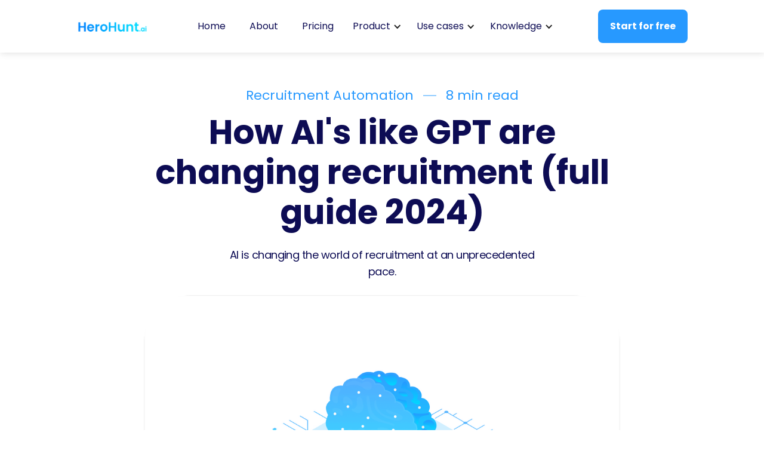

--- FILE ---
content_type: text/html
request_url: https://www.herohunt.ai/blog/how-ais-like-gpt-are-changing-recruitment
body_size: 18443
content:
<!DOCTYPE html><!-- Last Published: Tue Jan 20 2026 17:22:56 GMT+0000 (Coordinated Universal Time) --><html data-wf-domain="www.herohunt.ai" data-wf-page="5fc212183117033995c63668" data-wf-site="5fc21218377fbe02e2c25ec9" data-wf-collection="5fc21218311703dd01c635d3" data-wf-item-slug="how-ais-like-gpt-are-changing-recruitment"><head><meta charset="utf-8"/><title>How AI&#x27;s like GPT are changing recruitment (full guide 2024)</title><meta content="AI is changing the world of recruitment at an unprecedented pace." name="description"/><meta content="How AI&#x27;s like GPT are changing recruitment (full guide 2024)" property="og:title"/><meta content="AI is changing the world of recruitment at an unprecedented pace." property="og:description"/><meta content="https://cdn.prod.website-files.com/5fc212183117036dc3c635d0/6461f3ed16105ccdeca34b04_How%20AI%27s%20like%20GPT%20are%20changing%20recruitment%20(full%20guide%202023).png" property="og:image"/><meta content="How AI&#x27;s like GPT are changing recruitment (full guide 2024)" property="twitter:title"/><meta content="AI is changing the world of recruitment at an unprecedented pace." property="twitter:description"/><meta content="https://cdn.prod.website-files.com/5fc212183117036dc3c635d0/6461f3ed16105ccdeca34b04_How%20AI%27s%20like%20GPT%20are%20changing%20recruitment%20(full%20guide%202023).png" property="twitter:image"/><meta property="og:type" content="website"/><meta content="summary_large_image" name="twitter:card"/><meta content="width=device-width, initial-scale=1" name="viewport"/><link href="https://cdn.prod.website-files.com/5fc21218377fbe02e2c25ec9/css/herohunt.webflow.shared.d1e43f1fb.css" rel="stylesheet" type="text/css" integrity="sha384-0eQ/H7LTzQw7bLvrNLh3pC5W1GyYVNwpL/tNoLOYJd1irs9mq1fwbBg5H6umIrrf" crossorigin="anonymous"/><link href="https://fonts.googleapis.com" rel="preconnect"/><link href="https://fonts.gstatic.com" rel="preconnect" crossorigin="anonymous"/><script src="https://ajax.googleapis.com/ajax/libs/webfont/1.6.26/webfont.js" type="text/javascript"></script><script type="text/javascript">WebFont.load({  google: {    families: ["Oswald:200,300,400,500,600,700","Montserrat:100,100italic,200,200italic,300,300italic,400,400italic,500,500italic,600,600italic,700,700italic,800,800italic,900,900italic","Exo:100,100italic,200,200italic,300,300italic,400,400italic,500,500italic,600,600italic,700,700italic,800,800italic,900,900italic","Poppins:100,200,300,regular,500,600,700,800,900"]  }});</script><script type="text/javascript">!function(o,c){var n=c.documentElement,t=" w-mod-";n.className+=t+"js",("ontouchstart"in o||o.DocumentTouch&&c instanceof DocumentTouch)&&(n.className+=t+"touch")}(window,document);</script><link href="https://cdn.prod.website-files.com/5fc21218377fbe02e2c25ec9/66833a1c8e750eaa86d21721_HeroHunt%20favicon.png" rel="shortcut icon" type="image/x-icon"/><link href="https://cdn.prod.website-files.com/5fc21218377fbe02e2c25ec9/616d552cb3acb1dff5ebb5a7_HeroHunt%20icon%20logo%20medium.png" rel="apple-touch-icon"/><link href="rss.xml" rel="alternate" title="RSS Feed" type="application/rss+xml"/><script async="" src="https://www.googletagmanager.com/gtag/js?id=G-YRRXFE5REE"></script><script type="text/javascript">window.dataLayer = window.dataLayer || [];function gtag(){dataLayer.push(arguments);}gtag('js', new Date());gtag('config', 'G-YRRXFE5REE', {'anonymize_ip': false});</script><style>
 ::selection {color: #ffffff; background: #2799ff;}
 </style>

<!-- Hotjar Tracking Code for https://herohunt.ai -->
<script>
    (function(h,o,t,j,a,r){
        h.hj=h.hj||function(){(h.hj.q=h.hj.q||[]).push(arguments)};
        h._hjSettings={hjid:2690597,hjsv:6};
        a=o.getElementsByTagName('head')[0];
        r=o.createElement('script');r.async=1;
        r.src=t+h._hjSettings.hjid+j+h._hjSettings.hjsv;
        a.appendChild(r);
    })(window,document,'https://static.hotjar.com/c/hotjar-','.js?sv=');

</script>
<!-- Global site tag (gtag.js) - Google Analytics -->
<script async src="https://www.googletagmanager.com/gtag/js?id=UA-183490252-1"></script>

<script>
  window.dataLayer = window.dataLayer || [];
  function gtag(){dataLayer.push(arguments);}
  gtag('js', new Date());

  gtag('config', 'UA-183490252-1');
</script>

<!-- Google Tag Manager -->
<script>(function(w,d,s,l,i){w[l]=w[l]||[];w[l].push({'gtm.start':
new Date().getTime(),event:'gtm.js'});var f=d.getElementsByTagName(s)[0],
j=d.createElement(s),dl=l!='dataLayer'?'&l='+l:'';j.async=true;j.src=
'https://www.googletagmanager.com/gtm.js?id='+i+dl;f.parentNode.insertBefore(j,f);
})(window,document,'script','dataLayer','GTM-MSS6K87');</script>

<!-- End Google Tag Manager -->
<script type="text/javascript">
    (function(c,l,a,r,i,t,y){
        c[a]=c[a]||function(){(c[a].q=c[a].q||[]).push(arguments)};
        t=l.createElement(r);t.async=1;t.src="https://www.clarity.ms/tag/"+i;
        y=l.getElementsByTagName(r)[0];y.parentNode.insertBefore(t,y);
    })(window, document, "clarity", "script", "58a8v7zq5o");
</script>

<script type='text/javascript' src='https://platform-api.sharethis.com/js/sharethis.js#property=602aa88b48f3e100119cdfb0&product=sticky-share-buttons' async='async'></script>

<script type="text/javascript">
  (function (d, u, h, s) {
    h = d.getElementsByTagName('head')[0];
    s = d.createElement('script');
    s.async = 1;
    s.src = u + new Date().getTime();
    h.appendChild(s);
  })(document, 'https://grow.clearbitjs.com/api/pixel.js?k=pk_8bb1e3d1eb64251d8befcd56e937c4f8&v=');
</script>

<!-- Autopilot herohunt capture code -->
<script>
    window.ap3c = window.ap3c || {};
    var ap3c = window.ap3c;
    ap3c.cmd = ap3c.cmd || [];
    ap3c.cmd.push(function() {
        ap3c.init('YhkqTf7L6hOKErD8aGVyb2h1bnQ', 'https://capture-api.autopilotapp.com/');
        ap3c.track({v: 0});
    });
    var s, t; s = document.createElement('script'); s.type = 'text/javascript'; s.src = "https://cdn3l.ink/app.js";
    t = document.getElementsByTagName('script')[0]; t.parentNode.insertBefore(s, t);
</script>

<script async src="https://tag.clearbitscripts.com/v1/pk_cfb75e7c7137ca8c34641b1dbd708965/tags.js" referrerpolicy="strict-origin-when-cross-origin"></script>

<script>
(function(g,e,o,t,a,r,ge,tl,y,s){
g.getElementsByTagName(o)[0].insertAdjacentHTML('afterbegin','<style id="georedirect1687335352709style">body{opacity:0.0 !important;}</style>');
s=function(){g.getElementById('georedirect1687335352709style').innerHTML='body{opacity:1.0 !important;}';};
t=g.getElementsByTagName(o)[0];y=g.createElement(e);y.async=true;
y.src='https://g10498469755.co/gr?id=-NYS0YZ-72MIu8cJHevZ&refurl='+g.referrer+'&winurl='+encodeURIComponent(window.location);
t.parentNode.insertBefore(y,t);y.onerror=function(){s()};
georedirect1687335352709loaded=function(redirect){var to=0;if(redirect){to=5000};
setTimeout(function(){s();},to)};
})(document,'script','head');
</script>

<script>
(function(g,e,o,t,a,r,ge,tl,y,s){
g.getElementsByTagName(o)[0].insertAdjacentHTML('afterbegin','<style id="georedirect1687336218258style">body{opacity:0.0 !important;}</style>');
s=function(){g.getElementById('georedirect1687336218258style').innerHTML='body{opacity:1.0 !important;}';};
t=g.getElementsByTagName(o)[0];y=g.createElement(e);y.async=true;
y.src='https://g10498469755.co/gr?id=-NYS3qs7_m8-VYvyt8AN&refurl='+g.referrer+'&winurl='+encodeURIComponent(window.location);
t.parentNode.insertBefore(y,t);y.onerror=function(){s()};
georedirect1687336218258loaded=function(redirect){var to=0;if(redirect){to=5000};
setTimeout(function(){s();},to)};
})(document,'script','head');
</script>

<script> (function(ss,ex){ window.ldfdr=window.ldfdr||function(){(ldfdr._q=ldfdr._q||[]).push([].slice.call(arguments));}; (function(d,s){ fs=d.getElementsByTagName(s)[0]; function ce(src){ var cs=d.createElement(s); cs.src=src; cs.async=1; fs.parentNode.insertBefore(cs,fs); }; ce('https://sc.lfeeder.com/lftracker_v1_'+ss+(ex?'_'+ex:'')+'.js'); })(document,'script'); })('Xbp1oaEo0wy7EdVj'); </script>

<!-- Start VWO Async SmartCode -->
<link rel="preconnect" href="https://dev.visualwebsiteoptimizer.com" />
<script type='text/javascript' id='vwoCode'>
window._vwo_code || (function() {
var account_id=955662,
version=2.1,
settings_tolerance=2000,
hide_element='body',
hide_element_style = 'opacity:0 !important;filter:alpha(opacity=0) !important;background:none !important;transition:none !important;',
/* DO NOT EDIT BELOW THIS LINE */
f=false,w=window,d=document,v=d.querySelector('#vwoCode'),cK='_vwo_'+account_id+'_settings',cc={};try{var c=JSON.parse(localStorage.getItem('_vwo_'+account_id+'_config'));cc=c&&typeof c==='object'?c:{}}catch(e){}var stT=cc.stT==='session'?w.sessionStorage:w.localStorage;code={nonce:v&&v.nonce,use_existing_jquery:function(){return typeof use_existing_jquery!=='undefined'?use_existing_jquery:undefined},library_tolerance:function(){return typeof library_tolerance!=='undefined'?library_tolerance:undefined},settings_tolerance:function(){return cc.sT||settings_tolerance},hide_element_style:function(){return'{'+(cc.hES||hide_element_style)+'}'},hide_element:function(){if(performance.getEntriesByName('first-contentful-paint')[0]){return''}return typeof cc.hE==='string'?cc.hE:hide_element},getVersion:function(){return version},finish:function(e){if(!f){f=true;var t=d.getElementById('_vis_opt_path_hides');if(t)t.parentNode.removeChild(t);if(e)(new Image).src='https://dev.visualwebsiteoptimizer.com/ee.gif?a='+account_id+e}},finished:function(){return f},addScript:function(e){var t=d.createElement('script');t.type='text/javascript';if(e.src){t.src=e.src}else{t.text=e.text}v&&t.setAttribute('nonce',v.nonce);d.getElementsByTagName('head')[0].appendChild(t)},load:function(e,t){var n=this.getSettings(),i=d.createElement('script'),r=this;t=t||{};if(n){i.textContent=n;d.getElementsByTagName('head')[0].appendChild(i);if(!w.VWO||VWO.caE){stT.removeItem(cK);r.load(e)}}else{var o=new XMLHttpRequest;o.open('GET',e,true);o.withCredentials=!t.dSC;o.responseType=t.responseType||'text';o.onload=function(){if(t.onloadCb){return t.onloadCb(o,e)}if(o.status===200||o.status===304){_vwo_code.addScript({text:o.responseText})}else{_vwo_code.finish('&e=loading_failure:'+e)}};o.onerror=function(){if(t.onerrorCb){return t.onerrorCb(e)}_vwo_code.finish('&e=loading_failure:'+e)};o.send()}},getSettings:function(){try{var e=stT.getItem(cK);if(!e){return}e=JSON.parse(e);if(Date.now()>e.e){stT.removeItem(cK);return}return e.s}catch(e){return}},init:function(){if(d.URL.indexOf('__vwo_disable__')>-1)return;var e=this.settings_tolerance();w._vwo_settings_timer=setTimeout(function(){_vwo_code.finish();stT.removeItem(cK)},e);var t;if(this.hide_element()!=='body'){t=d.createElement('style');var n=this.hide_element(),i=n?n+this.hide_element_style():'',r=d.getElementsByTagName('head')[0];t.setAttribute('id','_vis_opt_path_hides');v&&t.setAttribute('nonce',v.nonce);t.setAttribute('type','text/css');if(t.styleSheet)t.styleSheet.cssText=i;else t.appendChild(d.createTextNode(i));r.appendChild(t)}else{t=d.getElementsByTagName('head')[0];var i=d.createElement('div');i.style.cssText='z-index: 2147483647 !important;position: fixed !important;left: 0 !important;top: 0 !important;width: 100% !important;height: 100% !important;background: white !important;';i.setAttribute('id','_vis_opt_path_hides');i.classList.add('_vis_hide_layer');t.parentNode.insertBefore(i,t.nextSibling)}var o=window._vis_opt_url||d.URL,s='https://dev.visualwebsiteoptimizer.com/j.php?a='+account_id+'&u='+encodeURIComponent(o)+'&vn='+version;if(w.location.search.indexOf('_vwo_xhr')!==-1){this.addScript({src:s})}else{this.load(s+'&x=true')}}};w._vwo_code=code;code.init();})();
</script>
<!-- End VWO Async SmartCode --><script type="text/javascript">window.__WEBFLOW_CURRENCY_SETTINGS = {"currencyCode":"EUR","symbol":"€","decimal":".","fractionDigits":2,"group":",","template":"{{wf {\"path\":\"symbol\",\"type\":\"PlainText\"} }} {{wf {\"path\":\"amount\",\"type\":\"CommercePrice\"} }} {{wf {\"path\":\"currencyCode\",\"type\":\"PlainText\"} }}","hideDecimalForWholeNumbers":false};</script></head><body><div data-collapse="medium" data-animation="default" data-duration="400" bind="c0a5f8b6-8f83-0bdf-e65a-40f350f534d5" data-easing="ease" data-easing2="ease" role="banner" class="nav w-nav"><div class="nav__container w-container"><a href="/" id="w-node-c0a5f8b6-8f83-0bdf-e65a-40f350f534d7-50f534d5" class="nav__logo w-nav-brand"><img src="https://cdn.prod.website-files.com/5fc21218377fbe02e2c25ec9/61d95da040057322b419ea98_Hero%20logo%20-%20transparant%20(big%20.ai).png" loading="lazy" width="0" sizes="100vw" alt="" srcset="https://cdn.prod.website-files.com/5fc21218377fbe02e2c25ec9/61d95da040057322b419ea98_Hero%20logo%20-%20transparant%20(big%20.ai)-p-500.png 500w, https://cdn.prod.website-files.com/5fc21218377fbe02e2c25ec9/61d95da040057322b419ea98_Hero%20logo%20-%20transparant%20(big%20.ai)-p-800.png 800w, https://cdn.prod.website-files.com/5fc21218377fbe02e2c25ec9/61d95da040057322b419ea98_Hero%20logo%20-%20transparant%20(big%20.ai).png 1023w" class="image-87"/></a><div id="w-node-c0a5f8b6-8f83-0bdf-e65a-40f350f534ed-50f534d5" class="nav__buttons"><a href="/sign-up" target="_blank" class="button-3-mobile button--blue w-button">Try for free</a><a href="https://uwi.herohunt.ai" id="button-nav-start-for-free" class="button-3 button--blue w-button">Start for free</a></div><div class="nav__mobilebutton w-nav-button"><div bind="c0a5f8b6-8f83-0bdf-e65a-40f350f534f3" class="nav__mobileicon w-icon-nav-menu"></div></div><nav role="navigation" class="nav-menu-9 w-nav-menu"><a href="/" class="navigation-link w-nav-link">Home</a><a href="/about" class="navigation-link w-nav-link">About</a><a href="https://herohunt.ai/plans" class="navigation-link w-nav-link">Pricing</a><div data-hover="true" data-delay="0" bind="8927ee2d-bd3b-ab26-eca7-97f44cbe5138" class="dropdown-2 w-dropdown"><div class="dropdown-toggle-3 w-dropdown-toggle"><div bind="8927ee2d-bd3b-ab26-eca7-97f44cbe513a" class="icon-5 w-icon-dropdown-toggle"></div><div class="text-block-103">Product</div></div><nav class="navigation-dropdown w-dropdown-list"><div class="dropdown-pointer"><div class="dropdown-wrapper"><div><div id="w-node-_99ef8252-85f4-9750-39af-90dd4576c5de-50f534d5" class="w-layout-layout wf-layout-layout"><div id="w-node-_99ef8252-85f4-9750-39af-90dd4576c5f8-50f534d5" class="w-layout-cell cell-6"><div class="div-block-339"><a href="https://uwi.herohunt.ai/" class="dropdown-link-2-copy-copy w-inline-block"><div class="icon-wrap"><img src="https://cdn.prod.website-files.com/5fc21218377fbe02e2c25ec9/66144eeed988e04e7fecdf1e_uwi%20profile2.png" alt="" class="icon-6"/></div><div class="nav-content-wrap-copy-copy-copy"><div class="dropdown-title">AI Recruiter Uwi</div><div class="nav-link-details-copy-long">Let Uwi recruit talent on autopilot for you</div></div><div class="div-block-338"></div><div class="div-block-340"><div class="highlight-tab big"><div class="text-block-151">Try me!</div></div></div></a></div></div></div></div><div class="div-block-337"></div><div><div class="text-block-153">CAPABILITIES</div></div><div id="w-node-_4d50806a-fa7a-bae8-5ca2-480833f10771-50f534d5" class="w-layout-layout quick-stack-3-copy wf-layout-layout"><div id="w-node-_4d50806a-fa7a-bae8-5ca2-480833f10772-50f534d5" class="w-layout-cell"><a href="/uwi" class="dropdown-link-2 w-inline-block"><div class="icon-wrap"><img src="https://cdn.prod.website-files.com/5fc21218377fbe02e2c25ec9/6308d0ba5ff5599d4145ea82_product%20overview.png" alt="" class="icon-6"/></div><div class="nav-content-wrap"><div class="dropdown-title">Capabilities overview</div><div class="nav-link-details">Full cycle recruitment automation</div></div></a><a href="/ai-candidate-screening" class="dropdown-link-2 w-inline-block"><div class="icon-wrap"><img src="https://cdn.prod.website-files.com/5fc21218377fbe02e2c25ec9/6634cc2529d8212842cc191c_AI%20screen.png" alt="" class="icon-6"/></div><div class="nav-content-wrap"><div class="dropdown-title">AI screening</div><div class="nav-link-details">Language model driven AI profile screening </div></div></a></div><div id="w-node-_4d50806a-fa7a-bae8-5ca2-480833f10773-50f534d5" class="w-layout-cell"><a href="/recruitgpt" class="dropdown-link-2 w-inline-block"><div class="icon-wrap"><img src="https://cdn.prod.website-files.com/5fc21218377fbe02e2c25ec9/648984ad45fb2b2b673c6cf6_RecruitGPT.png" alt="" class="icon-6"/></div><div class="nav-content-wrap"><div class="dropdown-title">RecruitGPT</div><div class="nav-link-details">AI candidate search powered by GPT</div></div></a><a href="/herohunt-engage" class="dropdown-link-2 w-inline-block"><div class="icon-wrap"><img src="https://cdn.prod.website-files.com/5fc21218377fbe02e2c25ec9/6308d0ba1a2464138945ee19_herohunt%20engage.png" alt="" class="icon-6"/></div><div class="nav-content-wrap"><div class="dropdown-title">Auto-engage</div><div class="nav-link-details">Automated and hyper-personalized outreach</div></div></a></div></div><div class="dropdown-block"><div id="w-node-e0b77022-e0b2-daf4-8b55-066b20415ee7-50f534d5" class="w-layout-layout quick-stack wf-layout-layout"><div id="w-node-e0b77022-e0b2-daf4-8b55-066b20415ee8-50f534d5" class="w-layout-cell"><a href="/interactive-demo" class="nav-blog-item w-inline-block"><div class="nav-link-blog">See interactive demo</div></a><a href="/integrations" class="nav-blog-item w-inline-block"><div class="nav-link-blog">Integrations</div></a></div><div id="w-node-e0b77022-e0b2-daf4-8b55-066b20415ee9-50f534d5" class="w-layout-cell cell"><a href="https://help.herohunt.ai/en/" target="_blank" class="nav-blog-item w-inline-block"><div class="nav-link-blog">Help articles</div></a><a href="/comparisons" class="nav-blog-item w-inline-block"><div class="nav-link-blog">How does HeroHunt.ai compare?</div></a></div></div></div></div><div class="pointer"></div></div></nav></div><div data-hover="true" data-delay="0" bind="9d61bdaa-9d97-29a1-d788-6ef8c946c94b" class="dropdown-2 w-dropdown"><div class="dropdown-toggle-3 w-dropdown-toggle"><div bind="9d61bdaa-9d97-29a1-d788-6ef8c946c94d" class="icon-5 w-icon-dropdown-toggle"></div><div class="text-block-103">Use cases</div></div><nav class="navigation-dropdown---use-cases w-dropdown-list"><div class="dropdown-pointer"><div class="dropdown-wrapper-copy"><a href="/use-cases/access-linkedin-profiles-without-paying-11k" class="dropdown-link-2 w-inline-block"><div class="icon-wrap"><img src="https://cdn.prod.website-files.com/5fc21218377fbe02e2c25ec9/61a53372a0af2706646c4d24_in.png" alt="" class="icon-6"/></div><div class="nav-content-wrap"><div class="dropdown-title">Find all LinkedIn profiles</div><div class="nav-link-details">For a fraction of the price</div></div></a><a href="/use-cases/find-talent-across-platforms" class="dropdown-link-2 w-inline-block"><div class="icon-wrap"><img src="https://cdn.prod.website-files.com/5fc21218377fbe02e2c25ec9/61a53544f29df26b3a618d36_Search%20talent%20across%20platforms.png" alt="" class="icon-6"/></div><div class="nav-content-wrap"><div class="dropdown-title">Search other platforms</div><div class="nav-link-details">GitHub, Stack Overflow and more</div></div></a><a href="/use-cases/automate-outreach" class="dropdown-link-2 w-inline-block"><div class="icon-wrap"><img src="https://cdn.prod.website-files.com/5fc21218377fbe02e2c25ec9/64245aca955f321c5912d714_automate.png" alt="" class="icon-6"/></div><div class="nav-content-wrap"><div class="dropdown-title">Automate outreach</div><div class="nav-link-details">Recruit talent on autopilot</div></div></a><a href="/use-cases/more-contact-details" class="dropdown-link-2 w-inline-block"><div class="icon-wrap"><img src="https://cdn.prod.website-files.com/5fc21218377fbe02e2c25ec9/61a608fd38981214aae4f8ce_Engage%20with%20talent%20in%20the%20places%20where%20they%20are%20active.png" alt="" class="icon-6"/></div><div class="nav-content-wrap"><div class="dropdown-title">Find verified contact details</div><div class="nav-link-details">With the best response rates</div></div></a><a href="/use-cases/recruit-remote-talent-globally" class="dropdown-link-2 w-inline-block"><div class="icon-wrap"><img src="https://cdn.prod.website-files.com/5fc21218377fbe02e2c25ec9/63cbe07370ce982f7d407261_Recruit%20remote%20talent%20globally.png" alt="" class="icon-6"/></div><div class="nav-content-wrap"><div class="dropdown-title">Recruit talent globally</div><div class="nav-link-details">Find any candidate worldwide</div></div></a><div class="dropdown-block"><a href="/product-overview-2" class="nav-blog-item w-inline-block"><div class="nav-link-blog">How does HeroHunt.ai work?</div></a></div></div><div class="pointer"></div></div></nav></div><div data-hover="true" data-delay="0" bind="49cad481-1297-4a3c-8348-bd961a598f56" class="dropdown-2 w-dropdown"><div class="dropdown-toggle-3 w-dropdown-toggle"><div bind="49cad481-1297-4a3c-8348-bd961a598f58" class="icon-5 w-icon-dropdown-toggle"></div><div class="text-block-103">Knowledge</div></div><nav class="navigation-dropdown dropdown-long w-dropdown-list"><div class="dropdown-pointer"><div class="dropdown-wrapper-flex"><div class="dropdown-column-left"><div class="div-block-238"><a href="/blog" class="dropdown-link-2 w-inline-block"><div class="icon-wrap"><img src="https://cdn.prod.website-files.com/5fc21218377fbe02e2c25ec9/6346a34444528332c7823424_Blog.png" alt="" class="icon-6"/></div><div class="nav-content-wrap"><div class="dropdown-title">Blog</div><div class="nav-link-details">Become a better recruiter</div></div></a><a href="/recruitment-glossary" class="dropdown-link-2 w-inline-block"><div class="icon-wrap"><img src="https://cdn.prod.website-files.com/5fc21218377fbe02e2c25ec9/6262867e774f09d46d246662_blog.png" alt="" class="icon-6"/></div><div class="nav-content-wrap"><div class="dropdown-title">Recruitment glossary</div><div class="nav-link-details">Recruiting definitions</div></div></a><a href="/recruiting-q-a" class="dropdown-link-2 w-inline-block"><div class="icon-wrap"><img src="https://cdn.prod.website-files.com/5fc21218377fbe02e2c25ec9/6346a3083a02034bddbbc91f_Recruiting%20Q%26A.png" alt="" class="icon-6"/></div><div class="nav-content-wrap"><div class="dropdown-title">Recruiting Q&amp;A</div><div class="nav-link-details">Answers to your questions</div></div></a><div class="dropdown-block"><div class="div-block-267"><a href="/recruitment-directories" class="nav-link-blog">Directories</a></div></div></div></div><a href="https://www.herohunt.ai/blog/ai-recruiting-the-ultimate-guide-updated-for-2024" class="w-inline-block"><div class="dropdown-column-right-copy"><img src="https://cdn.prod.website-files.com/5fc21218377fbe02e2c25ec9/65900f64d7d409840b30202b_AI%20recruiting_%20the%20ultimate%20guide%20(updated%20for%202024)-.png" sizes="100vw" srcset="https://cdn.prod.website-files.com/5fc21218377fbe02e2c25ec9/65900f64d7d409840b30202b_AI%20recruiting_%20the%20ultimate%20guide%20(updated%20for%202024)--p-500.png 500w, https://cdn.prod.website-files.com/5fc21218377fbe02e2c25ec9/65900f64d7d409840b30202b_AI%20recruiting_%20the%20ultimate%20guide%20(updated%20for%202024)--p-800.png 800w, https://cdn.prod.website-files.com/5fc21218377fbe02e2c25ec9/65900f64d7d409840b30202b_AI%20recruiting_%20the%20ultimate%20guide%20(updated%20for%202024)--p-1080.png 1080w, https://cdn.prod.website-files.com/5fc21218377fbe02e2c25ec9/65900f64d7d409840b30202b_AI%20recruiting_%20the%20ultimate%20guide%20(updated%20for%202024)-.png 1200w" alt="" class="dropdown-image-copy"/><div class="dropdown-title-2">AI recruiting guide</div><div class="nav-link-blog-2">Read it here</div></div></a></div><div class="pointer-2"></div></div></nav></div></nav></div></div><div data-collapse="medium" data-animation="default" data-duration="400" data-easing="ease-out" data-easing2="ease-out" bind="f815f7a3-6bdc-a9bb-89c1-8c455f3ac614" role="banner" class="navigation-mob w-nav"><div class="navigation-container-mob"><a href="/" class="w-nav-brand"><img src="https://cdn.prod.website-files.com/5fc21218377fbe02e2c25ec9/61d95da040057322b419ea98_Hero%20logo%20-%20transparant%20(big%20.ai).png" sizes="(max-width: 479px) 96vw, 230.328125px" srcset="https://cdn.prod.website-files.com/5fc21218377fbe02e2c25ec9/61d95da040057322b419ea98_Hero%20logo%20-%20transparant%20(big%20.ai)-p-500.png 500w, https://cdn.prod.website-files.com/5fc21218377fbe02e2c25ec9/61d95da040057322b419ea98_Hero%20logo%20-%20transparant%20(big%20.ai)-p-800.png 800w, https://cdn.prod.website-files.com/5fc21218377fbe02e2c25ec9/61d95da040057322b419ea98_Hero%20logo%20-%20transparant%20(big%20.ai).png 1023w" alt="" class="flowbase-logo"/></a><nav role="navigation" class="mobile-nav w-nav-menu"><a href="/" class="mobile-nav-link w-nav-link">Home</a><a href="/about" class="mobile-nav-link w-nav-link">About</a><a href="/blog" class="mobile-nav-link w-nav-link">Blog</a><a href="/plans" class="mobile-nav-link w-nav-link">Pricing</a><div data-delay="0" data-hover="false" bind="ab7d6a9b-4078-2c2c-e14d-1a05ea419abe" class="mobile-dropdown w-dropdown"><div class="mobile-toggle w-dropdown-toggle"><div bind="ab7d6a9b-4078-2c2c-e14d-1a05ea419ac0" class="w-icon-dropdown-toggle"></div><div>Product</div></div><nav class="dropdown-list-3 w-dropdown-list"><a href="/uwi" class="dropdown-link-2 w-inline-block"><div class="icon-wrap"><img src="https://cdn.prod.website-files.com/5fc21218377fbe02e2c25ec9/6308d0ba5ff5599d4145ea82_product%20overview.png" alt="" class="icon-6"/></div><div class="nav-content-wrap"><div class="dropdown-title">Capabilities overview</div><div class="nav-link-details">Full cycle recruitment automation</div></div></a><a href="/recruitgpt" class="dropdown-link-2 w-inline-block"><div class="icon-wrap"><img src="https://cdn.prod.website-files.com/5fc21218377fbe02e2c25ec9/648984ad45fb2b2b673c6cf6_RecruitGPT.png" alt="" class="icon-6"/></div><div class="nav-content-wrap"><div class="dropdown-title">RecruitGPT</div><div class="nav-link-details">AI candidate search powered by GPT</div></div></a><a href="/ai-candidate-screening" class="dropdown-link-2 w-inline-block"><div class="icon-wrap"><img src="https://cdn.prod.website-files.com/5fc21218377fbe02e2c25ec9/6634cc2529d8212842cc191c_AI%20screen.png" alt="" class="icon-6"/></div><div class="nav-content-wrap"><div class="dropdown-title">AI screening</div><div class="nav-link-details">Language model driven AI  screening</div></div></a><a href="/herohunt-engage" class="dropdown-link-2 w-inline-block"><div class="icon-wrap"><img src="https://cdn.prod.website-files.com/5fc21218377fbe02e2c25ec9/648984ad45fb2b2b673c6cf6_RecruitGPT.png" alt="" class="icon-6"/></div><div class="nav-content-wrap"><div class="dropdown-title">Auto-engage</div><div class="nav-link-details">Automated and personalized outreach</div></div></a></nav></div><div data-delay="0" data-hover="false" bind="f815f7a3-6bdc-a9bb-89c1-8c455f3ac621" class="mobile-dropdown w-dropdown"><div class="mobile-toggle w-dropdown-toggle"><div bind="f815f7a3-6bdc-a9bb-89c1-8c455f3ac623" class="w-icon-dropdown-toggle"></div><div>More</div></div><nav class="dropdown-list-3 w-dropdown-list"><a href="/use-cases/access-linkedin-profiles-without-paying-11k" class="dropdown-link-2 w-inline-block"><div class="icon-wrap"><img src="https://cdn.prod.website-files.com/5fc21218377fbe02e2c25ec9/61a53372a0af2706646c4d24_in.png" alt="" class="icon-6"/></div><div class="nav-content-wrap"><div class="dropdown-title">Unlimited LinkedIn profiles</div><div class="nav-link-details">For a fraction of the price</div></div></a><a href="/use-cases/automate-outreach" class="dropdown-link-2 w-inline-block"><div class="icon-wrap"><img src="https://cdn.prod.website-files.com/5fc21218377fbe02e2c25ec9/64245aca955f321c5912d714_automate.png" alt="" class="icon-6"/></div><div class="nav-content-wrap"><div class="dropdown-title">Automate outreach</div><div class="nav-link-details">Recruit talent on autopilot</div></div></a><a href="/use-cases/find-talent-across-platforms" class="dropdown-link-2 w-inline-block"><div class="icon-wrap"><img src="https://cdn.prod.website-files.com/5fc21218377fbe02e2c25ec9/61a53544f29df26b3a618d36_Search%20talent%20across%20platforms.png" alt="" class="icon-6"/></div><div class="nav-content-wrap"><div class="dropdown-title">Search a variety of platforms</div><div class="nav-link-details">GitHub, Stack Overflow and more</div></div></a><a href="/use-cases/more-contact-details" class="dropdown-link-2 w-inline-block"><div class="icon-wrap"><img src="https://cdn.prod.website-files.com/5fc21218377fbe02e2c25ec9/61a53557d93789dca651af73_Engage%20with%20talent%20in%20the%20places%20where%20they%20are%20active.png" alt="" class="icon-6"/></div><div class="nav-content-wrap"><div class="dropdown-title">More contact details</div><div class="nav-link-details">Better response rates</div></div></a><a href="/use-cases/recruit-remote-talent-globally" class="dropdown-link-2 w-inline-block"><div class="icon-wrap"><img src="https://cdn.prod.website-files.com/5fc21218377fbe02e2c25ec9/63cbe07370ce982f7d407261_Recruit%20remote%20talent%20globally.png" alt="" class="icon-6"/></div><div class="nav-content-wrap"><div class="dropdown-title">Recruit talent globally</div><div class="nav-link-details">Find any candidate worldwide</div></div></a><div class="dropdown-block"><div class="dropdown-title">Even more</div><a href="/interactive-demo" class="nav-blog-item w-inline-block"><div class="nav-link-blog">See interactive demo</div></a><a href="/integrations" class="nav-blog-item w-inline-block"><div class="nav-link-blog">Integrations</div></a><a href="/recruitment-glossary" class="nav-blog-item w-inline-block"><div class="nav-link-blog">Recruitment glossary</div></a><a href="/job-title-glossary" class="nav-blog-item w-inline-block"><div class="nav-link-blog">Job title glossary</div></a><a href="/recruiting-q-a" class="nav-blog-item w-inline-block"><div class="nav-link-blog">Recruiting Q&amp;A</div></a></div></nav></div></nav><div class="menu-mob w-nav-button"><div bind="f815f7a3-6bdc-a9bb-89c1-8c455f3ac64e" class="w-icon-nav-menu"></div></div></div></div><div class="why-section blog-post-hero"><div class="container-medium-837px blog-post-hero-copy"><div class="about-blog-post-wrapper"><a bind="d42a420d-a9f5-72eb-1cce-5742c1903a03" href="/blog-category/recruitment-automation" class="blog-post-category">Recruitment Automation</a><div class="div-block-183"></div><div class="blog-post-reading-time-wrapper"><div bind="d42a420d-a9f5-72eb-1cce-5742c1903a06" class="text-block-16">8</div><div class="text-block-17"> min read</div></div></div><h1 bind="d42a420d-a9f5-72eb-1cce-5742c1903a09" class="title blog-post-copy">How AI&#x27;s like GPT are changing recruitment (full guide 2024)</h1><p bind="d42a420d-a9f5-72eb-1cce-5742c1903a0a" class="paragraph-centred blog-post-copy">AI is changing the world of recruitment at an unprecedented pace.</p></div><div class="container-default-copy w-container"><img loading="lazy" bind="d42a420d-a9f5-72eb-1cce-5742c1903a0c" alt="" src="https://cdn.prod.website-files.com/5fc212183117036dc3c635d0/6461f3ed16105ccdeca34b04_How%20AI%27s%20like%20GPT%20are%20changing%20recruitment%20(full%20guide%202023).png" sizes="(max-width: 767px) 100vw, (max-width: 991px) 726.625px, 939.15625px" srcset="https://cdn.prod.website-files.com/5fc212183117036dc3c635d0/6461f3ed16105ccdeca34b04_How%20AI%27s%20like%20GPT%20are%20changing%20recruitment%20(full%20guide%202023)-p-500.png 500w, https://cdn.prod.website-files.com/5fc212183117036dc3c635d0/6461f3ed16105ccdeca34b04_How%20AI%27s%20like%20GPT%20are%20changing%20recruitment%20(full%20guide%202023)-p-800.png 800w, https://cdn.prod.website-files.com/5fc212183117036dc3c635d0/6461f3ed16105ccdeca34b04_How%20AI%27s%20like%20GPT%20are%20changing%20recruitment%20(full%20guide%202023)-p-1080.png 1080w, https://cdn.prod.website-files.com/5fc212183117036dc3c635d0/6461f3ed16105ccdeca34b04_How%20AI%27s%20like%20GPT%20are%20changing%20recruitment%20(full%20guide%202023).png 1200w" class="moving-bg-1 blog-post-main"/></div></div><div class="why-section blog-post"><div class="container-1299 w-container"><div class="blog-post-wrapper"><div class="split-content blog-post-right-copy"><div class="div-block-181"><div class="div-block-186"><img alt="July 26, 2021" loading="lazy" bind="f17ce459-a3bd-86cd-23ab-424f88bddff9" src="https://cdn.prod.website-files.com/5fc212183117036dc3c635d0/696fb0e83d093f08f74307f3_yuma%20profile%20picture%20-%20new10.png" sizes="(max-width: 767px) 100vw, (max-width: 991px) 726.625px, 939.15625px" srcset="https://cdn.prod.website-files.com/5fc212183117036dc3c635d0/696fb0e83d093f08f74307f3_yuma%20profile%20picture%20-%20new10-p-500.png 500w, https://cdn.prod.website-files.com/5fc212183117036dc3c635d0/696fb0e83d093f08f74307f3_yuma%20profile%20picture%20-%20new10-p-800.png 800w, https://cdn.prod.website-files.com/5fc212183117036dc3c635d0/696fb0e83d093f08f74307f3_yuma%20profile%20picture%20-%20new10.png 1000w" class="image-115"/><div class="div-block-187"><a bind="4cf8c3ba-ac49-e366-5624-2d33063d4e71" href="#" target="_blank" class="link-37">Yuma Heymans</a><a href="https://x.com/yumahey" target="_blank" class="w-inline-block"><div class="div-block-365"><img src="https://cdn.prod.website-files.com/5fc21218377fbe02e2c25ec9/696fb6a5c20226c39e78e834_Twitter_blu.png" loading="lazy" alt="" class="image-150"/></div></a><a href="https://www.linkedin.com/in/yumaheymans/" target="_blank" class="w-inline-block"><div class="div-block-365"><img src="https://cdn.prod.website-files.com/5fc21218377fbe02e2c25ec9/696fb6a59e9cc4bbf5a336eb_LinkedIn__blu.png" loading="lazy" alt="" class="image-150"/></div></a><div bind="bd64524a-f0b4-0f32-9cfd-8310f9bc8c26" class="text-block-100">April 26, 2024</div></div></div><div class="div-block-188"><div class="text-block-101">Share:</div><div bind="e9bc3d09-0b40-4b83-e53a-57ae40e66e43" class="_w-inline-block w-embed"><a class="w-inline-block social-share-btn lnk" href="http://www.linkedin.com/shareArticle?mini=true&url=&title=&summary=&source=" target="_blank" title="Share on LinkedIn" onclick="window.open('http://www.linkedin.com/shareArticle?mini=true&url=' + encodeURIComponent(document.URL) + '&title=' + encodeURIComponent(document.title)); return false;"></a>
<a class="w-inline-block social-share-btn tw" href="https://twitter.com/intent/tweet?" target="_blank" title="Tweet" onclick="window.open('https://twitter.com/intent/tweet?text=' + encodeURIComponent(document.title) + ':%20 ' + encodeURIComponent(document.URL)); return false;"></a></div></div></div><div class="div-block-184"></div><div bind="f73b6c78-a0fb-da8f-e064-10ccb8d91849" class="rich-text-block w-richtext"><p>AI and more specifically <strong>Large Language Models (LLMs)</strong> are changing the world of recruitment.</p><p>Recruitment has already become exponentially more data driven than it used to be.</p><p><strong>Billions of candidate profiles</strong> are to be found across a variety of platforms and every profile has become more data rich than ever with people becoming more active on social media like LinkedIn, in forums like Reddit and professional open source websites like GitHub.</p><p>To be able to do something with this <strong>vast amount of data</strong> you cannot rely anymore on your human abilities only; it’s impossible to shift through a billion profiles one by one. That’s why we’re already using AI systems in recruitment like search engines which deploy AI to get from millions of profiles to just your top 100 candidates.</p><p>But the AI systems that are being used are becoming a lot more sophisticated with the more recent introduction of LLM’s like <strong>OpenAI GPT</strong> (GPT 3.5 and GPT4) but also a wide variety of other LLM’s like Google’s LaMDA + Bard and open source LLMs.</p><p>These new AI systems also allow for ‘<a href="https://herohunt.ai/uwi">Generative AI Recruitment</a>’, which means they can generate content on top of being able to analyse them like conventional AI systems. </p><p>Next to the fact that AI has already been proving itself as more than just a trend, the practical value for this technology, in the recruitment industry specifically, has also become a lot more clear.</p><p>The recent introduction of language models is particularly interesting for the recruitment industry.</p><p><strong>Recruitment comes down to basically the processing of language</strong>.</p><p>Think about your daily activities as a recruiter:w</p><ul role="list"><li>Writing a job description</li><li>Searching for certain job titles and keywords</li><li>Looking at what a candidate has written on their profile</li><li>Communicating with candidates</li></ul><p>Language is the primary driver of recruitment activities and hiring decisions.</p><p><strong>Recruitment = the interpretation of language and the enticement through language.</strong></p><p>Being aware of the role that language plays in the recruitment profession is the start of better understanding the impact of language models in recruitment.</p><h2>Examples of GPT powered recruitment solutions</h2><p>Although AI language models can be powerful, <strong>they mean nothing without the right data</strong>. If you let GPT for example work on a limited database, you can also expect limited output. The size and relevancy of the data of the AI recruitment software are key in determining its usefulness for you.</p><p><strong>Here are some examples of AI recruitment solutions in the market and their features:</strong></p><h3>AI Recruiter (Uwi)</h3><p><a href="https://herohunt.ai/uwi">AI Recruiter Uwi</a> is a completely autonomous AI recruitment assistant. Uwi recruits talent for your job tirelessly by completely automatically search, screen and reach out to potential candidates based on your requirements and her general knowledge from the web. </p><p><strong>Data:</strong> 1 billion profiles worldwide across a variety of platforms like LinkedIn, GitHub, Stack Overflow</p><p><strong>Outreach:</strong> next to searching and screening, outreach is also completely automated with hyper-personalized prompted messaging and auto-follow up</p><h3>RecruitGPT</h3><p><a href="https://www.herohunt.ai/recruitgpt">RecruitGPT</a> is a recruitment solution built by HeroHunt.ai. RecruitGPT can create a shortlist of candidates from just a single line description of who you’re looking for. You ask RecruitGPT for example “Hey RecruitGPT, find me a full-time java developer with Python, C# and API skills in Amsterdam” and it will give you the list with top matches in seconds.</p><p><strong>Data:</strong> 1 billion profiles worldwide across a variety of platforms like LinkedIn, GitHub, Stack Overflow</p><p><strong>Outreach:</strong> completely automated with messaging on autopilot and auto follow ups with verified personal email addresses</p><h3>Seekout Assist</h3><p>Seekout is a profile database. It allows recruiters to find hard-to-find talent with boolean search, but recently also with a more automated way of searching based on language models. Seekout also indexes profiles from GitHub, research papers, and patents. </p><p><strong>Data:</strong> 700 million profiles worldwide</p><p><strong>Outreach:</strong> partly automated outreach with email (not always verified)</p><h3>PeopleGPT</h3><p>PeopleGPT is a very early stage recruitment solution based on the GPT language model with a database of primarily US profiles. The idea of PeopleGPT is that users can find talent based on a chat interface.</p><p><strong>Data:</strong> database with a selection of LinkedIn profiles limited to US</p><p><strong>Outreach:</strong> semi-automated with templates but one on one sending</p></div><div bind="a57318a9-04e0-5cf5-c7f2-f44cb18a5d9e" data-w-id="a57318a9-04e0-5cf5-c7f2-f44cb18a5d9e" style="-webkit-transform:translate3d(0, 0, 0) scale3d(1, 1, 1) rotateX(0) rotateY(0) rotateZ(0) skew(0, 0);-moz-transform:translate3d(0, 0, 0) scale3d(1, 1, 1) rotateX(0) rotateY(0) rotateZ(0) skew(0, 0);-ms-transform:translate3d(0, 0, 0) scale3d(1, 1, 1) rotateX(0) rotateY(0) rotateZ(0) skew(0, 0);transform:translate3d(0, 0, 0) scale3d(1, 1, 1) rotateX(0) rotateY(0) rotateZ(0) skew(0, 0)" class="rich-text-block-cta w-richtext"><figure style="max-width:1785px" class="w-richtext-align-fullwidth w-richtext-figure-type-image"><a href="https://uwi.herohunt.ai" target="_blank" class="w-inline-block"><div><img src="https://cdn.prod.website-files.com/5fc212183117036dc3c635d0/662b7ad528d1e3bf2d537500_AI%20Recruiter%20Uwi%202.png" loading="lazy" alt=""/></div></a></figure></div><div bind="fb17e459-4641-9da2-bcd7-9af159657e0d" class="rich-text-block w-richtext"><h2>How to use AI systems in your daily work</h2><p>You already use AI in your recruitment activities.</p><p>The platforms and search engines that you use to find talent already use AI to determine the best results, even if you do a simple search with for example only a job title on LinkedIn AI systems are already involved.</p><p>So the question is not if you should use AI, because you already do, but the question is how you can differentiate yourself by using AI and the newer language models in a smarter way.</p><p><strong>These are key recommendations to better understand and use AI:</strong></p><ol role="list"><li>Follow the developments in AI</li><li>Trial different tools</li><li>Make decision based on usefulness, not newness</li><li>Look for a ‘full cycle’ solution</li><li>Scale your operations with the possibilities op AI</li></ol><h3>Follow the developments in AI</h3><p>In order to make use of AI in the right way you need to understand where AI solutions in recruitment are now and keep track of the recent developments. AI solutions will develop exponentially quicker, which means that in two years from now these systems have become a lot better than they did in the two years before that.</p><p>Since the speed of technological advancement is higher than it used to be, it’s more important now to stay up to date with today’s leading solutions and developments.</p><p>Some recommendations to follow: <a href="https://www.recruitingbrainfood.com/" target="_blank">Recruiting Brainfood</a>, <a href="https://herohunt.ai/blog" target="_blank">HeroHunt.ai blog</a> </p><h3>Trial different tools</h3><p>Go for a trial period or at least a monthly subscription before you buy an AI recruitment solution for the longer term. Generally speaking, a demo for an AI tool is not sufficient to show its value. You have to get a feel for how the AI tool behaves for your specific use case. </p><p>Recommended is to request a free trial period for each solution that you’re reviewing or go for a monthly plan initially before committing to longer term contracts.  </p><h3>Make decision based on usefulness, not newness</h3><p>There is a lot of hype currently around AI. This creates a lot of noise of trending AI tools which seem exciting but are actually not that useful. </p><p>Don’t get dragged along with the hype but rather do your own research to what you think would work in your current recruitment activities. Think of that one tool that you are missing right now and start looking for that proactively.</p><p>That way you can make sure you make decisions based on the usefulness to achieve your recruitment goals instead of being distracted by overhyped tools.</p><h3>Look for a ‘full cycle’ solution</h3><p>AI is becoming more and more generic. Where AI solutions used to serve one very narrow purpose like search, AI solutions currently are heading to more generic solutions which can serve an entire professional domain.</p><p>This means that there are more and more recruitment solutions out there which increasingly serve as a full cycle software solution instead of a point solution.</p><p>You don’t need to tie 10 different tools together anymore (search engine, contact finder, messaging tool, analytics…), you can do all of those things with one and the same tool. </p><h3>Scale your operations with the possibilities op AI</h3><p>The big promise of AI solutions is far-reaching automation. If you are able to increasingly automate your recruitment activities you can also further scale your recruitment activities. You can do a lot more with less time and less people. The key here is to think bigger in terms of scale (eg how many people you can reach out to daily) and act accordingly.</p><p>Set a challenging and clear goal for yourself and select new tooling based on that.</p></div><div bind="88553661-57c3-512b-2115-d30e383a1fd0" class="rich-text-block-cta w-dyn-bind-empty w-richtext"></div><div class="div-block-198"><div><h1 class="heading-62">More content like this</h1><div class="text-block-104">Sign up and receive the best new tech recruiting content weekly.</div></div><div bind="8ad4ff0c-e27c-832b-f69c-ffda9623702c" class="form-block-8 w-form"><form id="wf-form-Email-subscription-via-blog-page" name="wf-form-Email-subscription-via-blog-page" data-name="Email subscription via blog page" method="get" class="form-10" data-wf-page-id="5fc212183117033995c63668" data-wf-element-id="8ad4ff0c-e27c-832b-f69c-ffda9623702d"><input class="text-field-14 w-input" maxlength="256" name="Email" data-name="Email" placeholder="Lenah@startup.com" type="text" id="Email" required=""/><input type="submit" data-wait="Please wait..." class="button-primary dark-blue w-button" value="Submit"/></form><div class="success-message-9 w-form-done"><div class="text-block-105">Thank you! Fresh tech recruiting content coming your way 🧠</div></div><div class="w-form-fail"><div>Oops! Something went wrong while submitting the form.</div></div></div></div></div><div class="blog-post-sidebar"><div class="card author-copy"><h2 bind="c8b2bc9c-e213-7208-65a7-5375a140050e" class="heading-45">Try RecruitGPT</h2><p bind="346e98f1-c766-dd70-4e1d-6c05746ecf9e" class="paragraph-36">AI shortlist from 1 billion profiles, reach out on autopilot</p><div class="no-creditcard-div-copy main-page"><div class="div-block-155"><img src="https://cdn.prod.website-files.com/5fc21218377fbe02e2c25ec9/601ed3dc254fe84c74157fe4_Check.png" loading="lazy" alt="" class="image-97-copy-copy"/><div class="grey-text bluecopy">1b+ reach</div></div><div class="div-block-155"><img src="https://cdn.prod.website-files.com/5fc21218377fbe02e2c25ec9/601ed3dc254fe84c74157fe4_Check.png" loading="lazy" alt="" class="image-97-copy-copy"/><div class="grey-text bluecopy">Contact info</div></div><div class="div-block-155"><img src="https://cdn.prod.website-files.com/5fc21218377fbe02e2c25ec9/601ed3dc254fe84c74157fe4_Check.png" loading="lazy" alt="" class="image-97-copy-copy"/><div class="grey-text bluecopy">Free </div></div></div><div class="sign-in-google-div"><a href="https://uwi.herohunt.ai" target="_blank" class="google-sign-in-link w-inline-block"><img src="https://cdn.prod.website-files.com/5fc21218377fbe02e2c25ec9/616d6df22902458acc7a687e_Google%20sign%20in%20button.png" loading="lazy" style="-webkit-transform:translate3d(0, 0, 0) scale3d(1, 1, 1) rotateX(0) rotateY(0) rotateZ(0) skew(0, 0);-moz-transform:translate3d(0, 0, 0) scale3d(1, 1, 1) rotateX(0) rotateY(0) rotateZ(0) skew(0, 0);-ms-transform:translate3d(0, 0, 0) scale3d(1, 1, 1) rotateX(0) rotateY(0) rotateZ(0) skew(0, 0);transform:translate3d(0, 0, 0) scale3d(1, 1, 1) rotateX(0) rotateY(0) rotateZ(0) skew(0, 0)" data-w-id="bd34a73e-35ce-8964-0311-952548426c10" alt="" class="image-114"/></a><a href="/" class="link-36">Or find out more</a></div></div></div><div class="space blog-post"></div><div class="card author-mobile-copy"><div bind="96ba44b1-7315-8834-11b8-1129bafd5033" class="form-block-2-mobile-sign-up w-form"><form id="wf-form-Company-sign-up" name="wf-form-Company-sign-up" data-name="Company sign up" method="get" class="form-3" data-wf-page-id="5fc212183117033995c63668" data-wf-element-id="96ba44b1-7315-8834-11b8-1129bafd5034"><div><img sizes="(max-width: 767px) 100vw, (max-width: 991px) 727.9375px, 939.921875px, 100vw" srcset="https://cdn.prod.website-files.com/5fc21218377fbe02e2c25ec9/65c25e7fcfb1ccd23d17c1c7_HeroHunt.ai%20logo%20new%20400px-p-500.png 500w, https://cdn.prod.website-files.com/5fc21218377fbe02e2c25ec9/65c25e7fcfb1ccd23d17c1c7_HeroHunt.ai%20logo%20new%20400px-p-800.png 800w, https://cdn.prod.website-files.com/5fc21218377fbe02e2c25ec9/65c25e7fcfb1ccd23d17c1c7_HeroHunt.ai%20logo%20new%20400px-p-1080.png 1080w, https://cdn.prod.website-files.com/5fc21218377fbe02e2c25ec9/65c25e7fcfb1ccd23d17c1c7_HeroHunt.ai%20logo%20new%20400px-p-1600.png 1600w, https://cdn.prod.website-files.com/5fc21218377fbe02e2c25ec9/65c25e7fcfb1ccd23d17c1c7_HeroHunt.ai%20logo%20new%20400px-p-2000.png 2000w, https://cdn.prod.website-files.com/5fc21218377fbe02e2c25ec9/65c25e7fcfb1ccd23d17c1c7_HeroHunt.ai%20logo%20new%20400px.png 2419w" src="https://cdn.prod.website-files.com/5fc21218377fbe02e2c25ec9/65c25e7fcfb1ccd23d17c1c7_HeroHunt.ai%20logo%20new%20400px.png" loading="lazy" alt="" class="image-102"/></div><h2 class="heading-45-copy">Recruit talent on autopilot</h2><p class="paragraph-36">Find and reach the best talent through billions of profiles with AI</p><a href="https://uwi.herohunt.ai" id="button-nav-start-for-free" class="button-3 button--blue-copy-23 w-button">Start for free</a></form><div class="success-message-4 w-form-done"><div class="div-block-79"></div><div class="div-block-79"><img src="https://cdn.prod.website-files.com/5fc21218377fbe02e2c25ec9/601ed3dc254fe84c74157fe4_Check.png" loading="lazy" alt="" class="image-118"/><h4 class="heading-20-copy-copy">Check your mailbox for the sign up link to the app.</h4></div></div><div class="error-message-3 w-form-fail"><div>Oops! Something went wrong while submitting the form.</div></div></div></div></div></div></div><div class="why-section latest-articles"><div class="container-default w-container"><div class="top-content latest-articles"><h2 class="title latest-articles">Latest Articles</h2><div class="div-animation-copy"><a href="/blog" class="button-primary w-button">View All Articles</a></div></div><div bind="dbb7125a-4f76-6783-7664-e4957b606074" class="w-dyn-list"><div bind="dbb7125a-4f76-6783-7664-e4957b606075" role="list" class="latest-articles-grid w-dyn-items"><div bind="dbb7125a-4f76-6783-7664-e4957b606076" role="listitem" class="article-v1 w-dyn-item"><a bind="dbb7125a-4f76-6783-7664-e4957b606077" href="/blog/top-5-data-annotation-for-ai-labs-full-reviews" class="card article-v1 w-inline-block"><img alt="" loading="lazy" src="https://cdn.prod.website-files.com/5fc212183117036dc3c635d0/696d04e2dc2329db5a648c41_top-5-data-annotation-for-ai-labs-full-reviews.png" sizes="(max-width: 767px) 100vw, (max-width: 991px) 726.625px, 939.15625px" srcset="https://cdn.prod.website-files.com/5fc212183117036dc3c635d0/696d04e2dc2329db5a648c41_top-5-data-annotation-for-ai-labs-full-reviews-p-500.png 500w, https://cdn.prod.website-files.com/5fc212183117036dc3c635d0/696d04e2dc2329db5a648c41_top-5-data-annotation-for-ai-labs-full-reviews-p-800.png 800w, https://cdn.prod.website-files.com/5fc212183117036dc3c635d0/696d04e2dc2329db5a648c41_top-5-data-annotation-for-ai-labs-full-reviews-p-1080.png 1080w, https://cdn.prod.website-files.com/5fc212183117036dc3c635d0/696d04e2dc2329db5a648c41_top-5-data-annotation-for-ai-labs-full-reviews.png 1536w" class="image-146"/><div class="card-article-v1-content"><h3 bind="dbb7125a-4f76-6783-7664-e4957b60607b" class="title article-v1">Top 5 Data Annotation for AI Labs (Full Review 2026)</h3><p bind="dbb7125a-4f76-6783-7664-e4957b60607c">Data annotation in 2026 isn’t labeling data — it’s engineering human judgment at scale to shape how AI actually thinks.</p><div class="divider card-article-v1"></div><div class="card-article-v1-about-wrapper"><div class="card-article-v1-category-link"><img alt="" width="25" bind="dbb7125a-4f76-6783-7664-e4957b606080" src="https://cdn.prod.website-files.com/5fc212183117036dc3c635d0/6193fd9c405871c0603d5986_Recruitment%20strategies%20icon.png" class="card-article-v1-icon"/><div bind="dbb7125a-4f76-6783-7664-e4957b606081" class="card-article-v1-category-link-text">Recruitment Strategies</div></div><div bind="dbb7125a-4f76-6783-7664-e4957b606082" class="divider card-article-v1-about"></div><div class="card-article-v1-reading-time-wrapper"><img src="https://cdn.prod.website-files.com/5fc21218377fbe02e2c25ec9/5fd33ce735dfdb47733538e0_watch.png" alt="Watch icon" class="card-article-v1-icon"/><div class="reading-time-wrapper"><div bind="dbb7125a-4f76-6783-7664-e4957b606086">30</div><div> min read</div></div></div></div></div></a></div><div bind="dbb7125a-4f76-6783-7664-e4957b606076" role="listitem" class="article-v1 w-dyn-item"><a bind="dbb7125a-4f76-6783-7664-e4957b606077" href="/blog/the-ultimate-ai-data-labeling-industry-overview" class="card article-v1 w-inline-block"><img alt="" loading="lazy" src="https://cdn.prod.website-files.com/5fc212183117036dc3c635d0/6964ac8221015f435a5adbb0_the-ultimate-ai-data-labeling-industry-overview.png" sizes="(max-width: 767px) 100vw, (max-width: 991px) 726.625px, 939.15625px" srcset="https://cdn.prod.website-files.com/5fc212183117036dc3c635d0/6964ac8221015f435a5adbb0_the-ultimate-ai-data-labeling-industry-overview-p-500.png 500w, https://cdn.prod.website-files.com/5fc212183117036dc3c635d0/6964ac8221015f435a5adbb0_the-ultimate-ai-data-labeling-industry-overview-p-800.png 800w, https://cdn.prod.website-files.com/5fc212183117036dc3c635d0/6964ac8221015f435a5adbb0_the-ultimate-ai-data-labeling-industry-overview-p-1080.png 1080w, https://cdn.prod.website-files.com/5fc212183117036dc3c635d0/6964ac8221015f435a5adbb0_the-ultimate-ai-data-labeling-industry-overview.png 1536w" class="image-146"/><div class="card-article-v1-content"><h3 bind="dbb7125a-4f76-6783-7664-e4957b60607b" class="title article-v1">The Ultimate AI Data Labeling Industry Overview (2026)</h3><p bind="dbb7125a-4f76-6783-7664-e4957b60607c">The engine behind AI is a workforce of humans labeling and judging information which has become the real bottleneck of AI development in 2026.</p><div class="divider card-article-v1"></div><div class="card-article-v1-about-wrapper"><div class="card-article-v1-category-link"><img alt="" width="25" bind="dbb7125a-4f76-6783-7664-e4957b606080" src="https://cdn.prod.website-files.com/5fc212183117036dc3c635d0/6193fd9c405871c0603d5986_Recruitment%20strategies%20icon.png" class="card-article-v1-icon"/><div bind="dbb7125a-4f76-6783-7664-e4957b606081" class="card-article-v1-category-link-text">Recruitment Strategies</div></div><div bind="dbb7125a-4f76-6783-7664-e4957b606082" class="divider card-article-v1-about"></div><div class="card-article-v1-reading-time-wrapper"><img src="https://cdn.prod.website-files.com/5fc21218377fbe02e2c25ec9/5fd33ce735dfdb47733538e0_watch.png" alt="Watch icon" class="card-article-v1-icon"/><div class="reading-time-wrapper"><div bind="dbb7125a-4f76-6783-7664-e4957b606086">25</div><div> min read</div></div></div></div></div></a></div><div bind="dbb7125a-4f76-6783-7664-e4957b606076" role="listitem" class="article-v1 w-dyn-item"><a bind="dbb7125a-4f76-6783-7664-e4957b606077" href="/blog/guide-to-hiring-eu-talent-as-a-us-company" class="card article-v1 w-inline-block"><img alt="" loading="lazy" src="https://cdn.prod.website-files.com/5fc212183117036dc3c635d0/695b79a9bdcd36de25bc87f7_guide-to-hiring-eu-talent-as-a-us-company.png" sizes="(max-width: 767px) 100vw, (max-width: 991px) 726.625px, 939.15625px" srcset="https://cdn.prod.website-files.com/5fc212183117036dc3c635d0/695b79a9bdcd36de25bc87f7_guide-to-hiring-eu-talent-as-a-us-company-p-500.png 500w, https://cdn.prod.website-files.com/5fc212183117036dc3c635d0/695b79a9bdcd36de25bc87f7_guide-to-hiring-eu-talent-as-a-us-company-p-800.png 800w, https://cdn.prod.website-files.com/5fc212183117036dc3c635d0/695b79a9bdcd36de25bc87f7_guide-to-hiring-eu-talent-as-a-us-company-p-1080.png 1080w, https://cdn.prod.website-files.com/5fc212183117036dc3c635d0/695b79a9bdcd36de25bc87f7_guide-to-hiring-eu-talent-as-a-us-company.png 1536w" class="image-146"/><div class="card-article-v1-content"><h3 bind="dbb7125a-4f76-6783-7664-e4957b60607b" class="title article-v1">Guide to Hiring EU Talent as a US Company (2026)</h3><p bind="dbb7125a-4f76-6783-7664-e4957b60607c">In 2026, hiring EU talent as a U.S. company: visas, EORs, contractors, and AI-driven recruiting to win world-class talent without breaking your startup.</p><div class="divider card-article-v1"></div><div class="card-article-v1-about-wrapper"><div class="card-article-v1-category-link"><img alt="" width="25" bind="dbb7125a-4f76-6783-7664-e4957b606080" src="https://cdn.prod.website-files.com/5fc212183117036dc3c635d0/6193fd9c405871c0603d5986_Recruitment%20strategies%20icon.png" class="card-article-v1-icon"/><div bind="dbb7125a-4f76-6783-7664-e4957b606081" class="card-article-v1-category-link-text">Recruitment Strategies</div></div><div bind="dbb7125a-4f76-6783-7664-e4957b606082" class="divider card-article-v1-about"></div><div class="card-article-v1-reading-time-wrapper"><img src="https://cdn.prod.website-files.com/5fc21218377fbe02e2c25ec9/5fd33ce735dfdb47733538e0_watch.png" alt="Watch icon" class="card-article-v1-icon"/><div class="reading-time-wrapper"><div bind="dbb7125a-4f76-6783-7664-e4957b606086">30</div><div> min read</div></div></div></div></div></a></div></div></div></div></div><div bind="f0cdefb1-16eb-daaf-506b-624b5d017363" class="closing-cta-section"><div bind="f0cdefb1-16eb-daaf-506b-624b5d017364" class="div-block-176-copy"><h1 class="heading-content-copycopy">AI Tutors hired on autopilot</h1><p class="paragraph-large-2-copycopy">Get qualified and interested AI tutors and labelers in your mailbox today.</p><div bind="f0cdefb1-16eb-daaf-506b-624b5d017367" class="no-creditcard-div-copy main-page"><div bind="f0cdefb1-16eb-daaf-506b-624b5d017368" class="div-block-155"><img src="https://cdn.prod.website-files.com/5fc21218377fbe02e2c25ec9/601ed3dc254fe84c74157fe4_Check.png" loading="lazy" bind="f0cdefb1-16eb-daaf-506b-624b5d017369" alt="" class="image-97"/><div bind="f0cdefb1-16eb-daaf-506b-624b5d01736a" class="grey-text white">1 billion reach</div></div><div bind="f0cdefb1-16eb-daaf-506b-624b5d01736c" class="div-block-155"><img src="https://cdn.prod.website-files.com/5fc21218377fbe02e2c25ec9/601ed3dc254fe84c74157fe4_Check.png" loading="lazy" bind="f0cdefb1-16eb-daaf-506b-624b5d01736d" alt="" class="image-97"/><div bind="f0cdefb1-16eb-daaf-506b-624b5d01736e" class="grey-text white">Automated recruitment</div></div><div bind="f0cdefb1-16eb-daaf-506b-624b5d017370" class="div-block-155"><img src="https://cdn.prod.website-files.com/5fc21218377fbe02e2c25ec9/601ed3dc254fe84c74157fe4_Check.png" loading="lazy" bind="f0cdefb1-16eb-daaf-506b-624b5d017371" alt="" class="image-97"/><div bind="f0cdefb1-16eb-daaf-506b-624b5d017372" class="grey-text white">Save 90% time</div></div></div><div bind="f0cdefb1-16eb-daaf-506b-624b5d017374" class="button-holder"><a bind="f0cdefb1-16eb-daaf-506b-624b5d017377" href="https://uwi.herohunt.ai" class="big-button-2-mobile w-button">Find candidates</a><a bind="f0cdefb1-16eb-daaf-506b-624b5d017375" href="https://uwi.herohunt.ai" class="big-button-2 w-button">Start now</a></div></div><div bind="f0cdefb1-16eb-daaf-506b-624b5d01737c" class="div-block-175"><img class="image-113" src="https://cdn.prod.website-files.com/5fc21218377fbe02e2c25ec9/615c74a3d8dadb3e0eb63996_logo%20bar.png" alt="" sizes="(max-width: 479px) 100vw, 239.890625px" loading="lazy" bind="f0cdefb1-16eb-daaf-506b-624b5d01737d" srcset="https://cdn.prod.website-files.com/5fc21218377fbe02e2c25ec9/615c74a3d8dadb3e0eb63996_logo%20bar-p-500.png 500w, https://cdn.prod.website-files.com/5fc21218377fbe02e2c25ec9/615c74a3d8dadb3e0eb63996_logo%20bar-p-800.png 800w, https://cdn.prod.website-files.com/5fc21218377fbe02e2c25ec9/615c74a3d8dadb3e0eb63996_logo%20bar-p-1080.png 1080w, https://cdn.prod.website-files.com/5fc21218377fbe02e2c25ec9/615c74a3d8dadb3e0eb63996_logo%20bar-p-1600.png 1600w, https://cdn.prod.website-files.com/5fc21218377fbe02e2c25ec9/615c74a3d8dadb3e0eb63996_logo%20bar.png 1652w"/></div></div><footer bind="1356e90d-e3a3-2953-9ae6-a897ae2f46c5" data-w-id="1356e90d-e3a3-2953-9ae6-a897ae2f46c5" class="footer"><div class="container-default-footer"><div class="footer-menu-wrapper"><div data-w-id="b353ab71-1d4f-b9c1-1fe6-e51f9d8fd77a" class="learn-more-links main"><a href="#" class="brand footer-brand w-nav-brand"><img src="https://cdn.prod.website-files.com/5fc21218377fbe02e2c25ec9/61d95da040057322b419ea98_Hero%20logo%20-%20transparant%20(big%20.ai).png" srcset="https://cdn.prod.website-files.com/5fc21218377fbe02e2c25ec9/61d95da040057322b419ea98_Hero%20logo%20-%20transparant%20(big%20.ai)-p-500.png 500w, https://cdn.prod.website-files.com/5fc21218377fbe02e2c25ec9/61d95da040057322b419ea98_Hero%20logo%20-%20transparant%20(big%20.ai)-p-800.png 800w, https://cdn.prod.website-files.com/5fc21218377fbe02e2c25ec9/61d95da040057322b419ea98_Hero%20logo%20-%20transparant%20(big%20.ai).png 1023w" width="825" sizes="(max-width: 479px) 98vw, (max-width: 767px) 99vw, (max-width: 991px) 100vw, 825px" alt="" class="image-footer"/></a><div class="white-text">Find and engage 1 billion candidates worldwide</div><div class="w-layout-grid footer-social-media-grid"><a href="https://www.linkedin.com/company/eevee-networking" target="_blank" class="social-media-footer w-inline-block"><div></div></a><a href="https://www.youtube.com/@herohuntai/featured" target="_blank" class="social-media-footer w-inline-block"><div class="text-block-83"></div></a><a href="https://twitter.com/HeroHuntAI" target="_blank" class="social-media-footer w-inline-block"><div></div></a></div></div><div data-w-id="b353ab71-1d4f-b9c1-1fe6-e51f9d8fd78a" class="learn-more-links"><div data-w-id="b353ab71-1d4f-b9c1-1fe6-e51f9d8fd78b" class="footer-mobile-title"><h3 class="footer-title">Find talent <span class="dropdown-icon-footer"></span></h3></div><div class="footer-mobile-content"><div class="footer-content-links"><ul role="list" class="list-footer w-list-unstyled"><li class="footer-list-item"><a href="/uwi" class="footer-link w-inline-block"><div class="text-bottom-page">Overview</div></a></li><li class="footer-list-item"><a href="/plans" class="footer-link w-inline-block"><div class="text-bottom-page">Pricing</div></a></li><li class="footer-list-item"><a href="/blog" class="footer-link w-inline-block"><div class="text-bottom-page">Blogs</div></a></li></ul></div></div></div><div data-w-id="65681c63-62c5-0042-a06c-9cb7ae948f74" class="get-in-touch-links"><div data-w-id="65681c63-62c5-0042-a06c-9cb7ae948f75" class="footer-mobile-title"><h3 class="footer-title">Learn more<span class="dropdown-icon-footer"></span></h3></div><div class="footer-mobile-content"><div class="footer-content-links"><ul role="list" class="list-footer w-list-unstyled"><li class="footer-list-item"><a href="/about" class="footer-link w-inline-block"><div class="text-bottom-page">About</div></a></li><li class="footer-list-item"><a href="/careers" class="footer-link w-inline-block"><div class="text-bottom-page">Work at HeroHunt.ai</div></a></li><li class="footer-list-item"><a href="/partnerships" class="footer-link w-inline-block"><div class="text-bottom-page">Partners</div></a></li></ul></div></div></div></div><div class="divider-2"></div><div class="small-print-wrapper"><div data-w-id="a5e731fa-ae98-a014-15a5-d7408a8d1f32" class="split-content small-print-left"><a href="/privacy" target="_blank" class="small-print-link-copy">Privacy</a><div class="divider small-print-divider-copy"></div><a href="/saas-terms-and-conditions" target="_blank" class="small-print-link-copy">Terms</a><div class="divider small-print-divider-copy"></div><a href="/herohunt-and-the-gdpr" target="_blank" class="small-print-link-copy">GDPR</a></div><div data-w-id="b697c307-c705-c734-b891-7ababcff9aac" class="split-content small-print-right"><div class="small-print-copy">Copyright 2024 © HeroHunt.ai | Eevee Meets B.V.</div></div></div></div></footer><script src="https://d3e54v103j8qbb.cloudfront.net/js/jquery-3.5.1.min.dc5e7f18c8.js?site=5fc21218377fbe02e2c25ec9" type="text/javascript" integrity="sha256-9/aliU8dGd2tb6OSsuzixeV4y/faTqgFtohetphbbj0=" crossorigin="anonymous"></script><script src="https://cdn.prod.website-files.com/5fc21218377fbe02e2c25ec9/js/webflow.schunk.66dcd6b93c050334.js" type="text/javascript" integrity="sha384-yNsqg5ZXhurWrZpW7EP0imuwgV4cTazTmAMSzf+xUTWjSbuqTyatmZVNvAyZTsD3" crossorigin="anonymous"></script><script src="https://cdn.prod.website-files.com/5fc21218377fbe02e2c25ec9/js/webflow.schunk.2fe90b012dca3149.js" type="text/javascript" integrity="sha384-rAVnk6tWOsynUxHS6SSFUcNKzuYivLp6ucUPjUDSR4JPGgm25a5NUdxSBXPUzIgu" crossorigin="anonymous"></script><script src="https://cdn.prod.website-files.com/5fc21218377fbe02e2c25ec9/js/webflow.bc66e0e5.612b282f8d475c22.js" type="text/javascript" integrity="sha384-kJARw6gq9zRErVoH1T74kjCgBOCwGfC5u6KxD7X0OYDcPuj+yf8WZP/F7MnAOqFi" crossorigin="anonymous"></script><script>
  window.intercomSettings = {
    app_id: "eq9ce65q"
  };
  (function() {
    var w = window;
    var ic = w.Intercom;
    if (typeof ic === "function") {
      ic("reattach_activator");
      ic("update", w.intercomSettings);
    } else {
      var d = document;
      var i = function() {
        i.c(arguments);
      };
      i.q = [];
      i.c = function(args) {
        i.q.push(args);
      };
      w.Intercom = i;
      var l = function() {
        var s = d.createElement("script");
        s.type = "text/javascript";
        s.async = true;
        s.src = "https://widget.intercom.io/widget/eq9ce65q";
        var x = d.getElementsByTagName("script")[0];
        x.parentNode.insertBefore(s, x);
      };
      if (d.readyState === "complete") {
        l();
      } else if (w.attachEvent) {
        w.attachEvent("onload", l);
      } else {
        w.addEventListener("load", l, false);
      }
    }
  })();
</script>


<!-- Start of HubSpot Embed Code -->
<script type="text/javascript" id="hs-script-loader" async defer src="//js.hs-scripts.com/8988698.js"></script>
<!-- End of HubSpot Embed Code -->
<script>
  window.intercomSettings = {
    api_base: "https://api-iam.intercom.io",
    app_id: "eq9ce65q"
  };
</script>

<script>
// We pre-filled your app ID in the widget URL: 'https://widget.intercom.io/widget/eq9ce65q'
(function(){var w=window;var ic=w.Intercom;if(typeof ic==="function"){ic('reattach_activator');ic('update',w.intercomSettings);}else{var d=document;var i=function(){i.c(arguments);};i.q=[];i.c=function(args){i.q.push(args);};w.Intercom=i;var l=function(){var s=d.createElement('script');s.type='text/javascript';s.async=true;s.src='https://widget.intercom.io/widget/eq9ce65q';var x=d.getElementsByTagName('script')[0];x.parentNode.insertBefore(s,x);};if(document.readyState==='complete'){l();}else if(w.attachEvent){w.attachEvent('onload',l);}else{w.addEventListener('load',l,false);}}})();
</script>

<script type="text/javascript">
_linkedin_partner_id = "3143762";
window._linkedin_data_partner_ids = window._linkedin_data_partner_ids || [];
window._linkedin_data_partner_ids.push(_linkedin_partner_id);
</script><script type="text/javascript">
(function(){var s = document.getElementsByTagName("script")[0];
var b = document.createElement("script");
b.type = "text/javascript";b.async = true;
b.src = "https://snap.licdn.com/li.lms-analytics/insight.min.js";
s.parentNode.insertBefore(b, s);})();
</script>

<noscript>
<img height="1" width="1" style="display:none;" alt="" src="https://px.ads.linkedin.com/collect/?pid=3143762&fmt=gif" />
</noscript>
<!-- Google Tag Manager (noscript) -->
<noscript><iframe src="https://www.googletagmanager.com/ns.html?id=GTM-52HMFG8"
height="0" width="0" style="display:none;visibility:hidden"></iframe></noscript>
<!-- End Google Tag Manager (noscript) -->
<script>window._nQc="89764453";</script>
<script async src="https://serve.albacross.com/track.js"></script></body></html>

--- FILE ---
content_type: application/javascript; charset=utf-8
request_url: https://g10498469755.co/gr?id=-NYS0YZ-72MIu8cJHevZ&refurl=&winurl=https%3A%2F%2Fwww.herohunt.ai%2Fblog%2Fhow-ais-like-gpt-are-changing-recruitment
body_size: 198
content:
if (typeof georedirect1687335352709loaded === "function") { georedirect1687335352709loaded(); }if (typeof georedirectLoaded !== "undefined" && typeof georedirectLoaded["-NYS0YZ-72MIu8cJHevZ"] === "function") { georedirectLoaded["-NYS0YZ-72MIu8cJHevZ"](); }if (typeof georedirect1687335352709Status === "function") { georedirect1687335352709Status(0); }